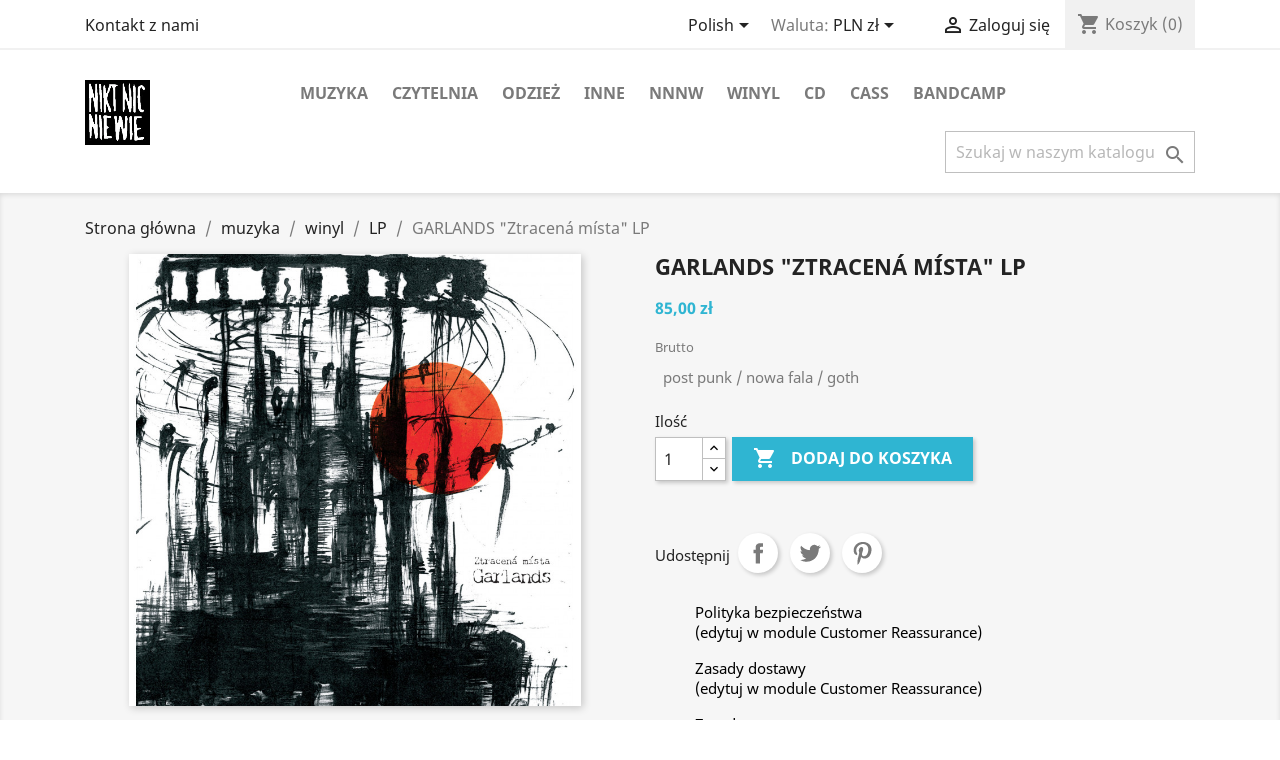

--- FILE ---
content_type: text/html; charset=utf-8
request_url: https://hcpunk.pl/pl/lp/12751-garlands-ztracena-mista-lp.html
body_size: 13582
content:
<!-- begin catalog/product.tpl -->
<!doctype html>
<html lang="pl">

  <head>
    
      
  <meta charset="utf-8">


  <meta http-equiv="x-ua-compatible" content="ie=edge">



  <link rel="canonical" href="https://hcpunk.pl/pl/lp/12751-garlands-ztracena-mista-lp.html">

  <title>GARLANDS &quot;Ztracená místa&quot; LP</title>
  <meta name="description" content="  post punk / nowa fala / goth">
  <meta name="keywords" content="">
      
                  <link rel="alternate" href="https://hcpunk.pl/pl/lp/12751-garlands-ztracena-mista-lp.html" hreflang="pl">
                  <link rel="alternate" href="https://hcpunk.pl/en/winyl-lp/12751-garlands-ztracena-mista-lp.html" hreflang="en-us">
        



  <meta name="viewport" content="width=device-width, initial-scale=1">



  <link rel="icon" type="image/vnd.microsoft.icon" href="https://hcpunk.pl/img/favicon.ico?1704558485">
  <link rel="shortcut icon" type="image/x-icon" href="https://hcpunk.pl/img/favicon.ico?1704558485">



    <link rel="stylesheet" href="https://hcpunk.pl/themes/classic/assets/css/theme.css" type="text/css" media="all">
  <link rel="stylesheet" href="https://hcpunk.pl/modules/blockreassurance/views/dist/front.css" type="text/css" media="all">
  <link rel="stylesheet" href="https://hcpunk.pl/modules/productcomments/views/css/productcomments.css" type="text/css" media="all">
  <link rel="stylesheet" href="https://hcpunk.pl/js/jquery/ui/themes/base/minified/jquery-ui.min.css" type="text/css" media="all">
  <link rel="stylesheet" href="https://hcpunk.pl/js/jquery/ui/themes/base/minified/jquery.ui.theme.min.css" type="text/css" media="all">
  <link rel="stylesheet" href="https://hcpunk.pl/modules/ps_imageslider/css/homeslider.css" type="text/css" media="all">
  <link rel="stylesheet" href="https://hcpunk.pl/themes/classic/assets/css/custom.css" type="text/css" media="all">




  

  <script type="text/javascript">
        var prestashop = {"cart":{"products":[],"totals":{"total":{"type":"total","label":"Razem","amount":0,"value":"0,00\u00a0z\u0142"},"total_including_tax":{"type":"total","label":"Suma (brutto)","amount":0,"value":"0,00\u00a0z\u0142"},"total_excluding_tax":{"type":"total","label":"Suma (netto)","amount":0,"value":"0,00\u00a0z\u0142"}},"subtotals":{"products":{"type":"products","label":"Produkty","amount":0,"value":"0,00\u00a0z\u0142"},"discounts":null,"shipping":{"type":"shipping","label":"Wysy\u0142ka","amount":0,"value":""},"tax":null},"products_count":0,"summary_string":"0 sztuk","vouchers":{"allowed":0,"added":[]},"discounts":[],"minimalPurchase":0,"minimalPurchaseRequired":""},"currency":{"name":"Z\u0142oty polski","iso_code":"PLN","iso_code_num":"985","sign":"z\u0142"},"customer":{"lastname":null,"firstname":null,"email":null,"birthday":null,"newsletter":null,"newsletter_date_add":null,"optin":null,"website":null,"company":null,"siret":null,"ape":null,"is_logged":false,"gender":{"type":null,"name":null},"addresses":[]},"language":{"name":"Polish","iso_code":"pl","locale":"pl-PL","language_code":"pl","is_rtl":"0","date_format_lite":"Y-m-d","date_format_full":"Y-m-d H:i:s","id":1},"page":{"title":"","canonical":null,"meta":{"title":"GARLANDS \"Ztracen\u00e1 m\u00edsta\" LP","description":"\u00a0 post punk \/ nowa fala \/ goth","keywords":"","robots":"index"},"page_name":"product","body_classes":{"lang-pl":true,"lang-rtl":false,"country-PL":true,"currency-PLN":true,"layout-full-width":true,"page-product":true,"tax-display-enabled":true,"product-id-12751":true,"product-GARLANDS \"Ztracen\u00e1 m\u00edsta\" LP":true,"product-id-category-8":true,"product-id-manufacturer-9":true,"product-id-supplier-0":true,"product-available-for-order":true},"admin_notifications":[]},"shop":{"name":"hcpunk","logo":"https:\/\/hcpunk.pl\/img\/hcpunk-logo-1618470450.jpg","stores_icon":"https:\/\/hcpunk.pl\/img\/logo_stores.png","favicon":"https:\/\/hcpunk.pl\/img\/favicon.ico"},"urls":{"base_url":"https:\/\/hcpunk.pl\/","current_url":"https:\/\/hcpunk.pl\/pl\/lp\/12751-garlands-ztracena-mista-lp.html","shop_domain_url":"https:\/\/hcpunk.pl","img_ps_url":"https:\/\/hcpunk.pl\/img\/","img_cat_url":"https:\/\/hcpunk.pl\/img\/c\/","img_lang_url":"https:\/\/hcpunk.pl\/img\/l\/","img_prod_url":"https:\/\/hcpunk.pl\/img\/p\/","img_manu_url":"https:\/\/hcpunk.pl\/img\/m\/","img_sup_url":"https:\/\/hcpunk.pl\/img\/su\/","img_ship_url":"https:\/\/hcpunk.pl\/img\/s\/","img_store_url":"https:\/\/hcpunk.pl\/img\/st\/","img_col_url":"https:\/\/hcpunk.pl\/img\/co\/","img_url":"https:\/\/hcpunk.pl\/themes\/classic\/assets\/img\/","css_url":"https:\/\/hcpunk.pl\/themes\/classic\/assets\/css\/","js_url":"https:\/\/hcpunk.pl\/themes\/classic\/assets\/js\/","pic_url":"https:\/\/hcpunk.pl\/upload\/","pages":{"address":"https:\/\/hcpunk.pl\/pl\/adres","addresses":"https:\/\/hcpunk.pl\/pl\/adresy","authentication":"https:\/\/hcpunk.pl\/pl\/logowanie","cart":"https:\/\/hcpunk.pl\/pl\/koszyk","category":"https:\/\/hcpunk.pl\/pl\/index.php?controller=category","cms":"https:\/\/hcpunk.pl\/pl\/index.php?controller=cms","contact":"https:\/\/hcpunk.pl\/pl\/kontakt","discount":"https:\/\/hcpunk.pl\/pl\/rabaty","guest_tracking":"https:\/\/hcpunk.pl\/pl\/sledzenie-zamowien-gosci","history":"https:\/\/hcpunk.pl\/pl\/historia-zamowien","identity":"https:\/\/hcpunk.pl\/pl\/dane-osobiste","index":"https:\/\/hcpunk.pl\/pl\/","my_account":"https:\/\/hcpunk.pl\/pl\/moje-konto","order_confirmation":"https:\/\/hcpunk.pl\/pl\/potwierdzenie-zamowienia","order_detail":"https:\/\/hcpunk.pl\/pl\/index.php?controller=order-detail","order_follow":"https:\/\/hcpunk.pl\/pl\/sledzenie-zamowienia","order":"https:\/\/hcpunk.pl\/pl\/zam\u00f3wienie","order_return":"https:\/\/hcpunk.pl\/pl\/index.php?controller=order-return","order_slip":"https:\/\/hcpunk.pl\/pl\/potwierdzenie-zwrotu","pagenotfound":"https:\/\/hcpunk.pl\/pl\/nie-znaleziono-strony","password":"https:\/\/hcpunk.pl\/pl\/odzyskiwanie-hasla","pdf_invoice":"https:\/\/hcpunk.pl\/pl\/index.php?controller=pdf-invoice","pdf_order_return":"https:\/\/hcpunk.pl\/pl\/index.php?controller=pdf-order-return","pdf_order_slip":"https:\/\/hcpunk.pl\/pl\/index.php?controller=pdf-order-slip","prices_drop":"https:\/\/hcpunk.pl\/pl\/promocje","product":"https:\/\/hcpunk.pl\/pl\/index.php?controller=product","search":"https:\/\/hcpunk.pl\/pl\/szukaj","sitemap":"https:\/\/hcpunk.pl\/pl\/Mapa strony","stores":"https:\/\/hcpunk.pl\/pl\/nasze-sklepy","supplier":"https:\/\/hcpunk.pl\/pl\/dostawcy","register":"https:\/\/hcpunk.pl\/pl\/logowanie?create_account=1","order_login":"https:\/\/hcpunk.pl\/pl\/zam\u00f3wienie?login=1"},"alternative_langs":{"pl":"https:\/\/hcpunk.pl\/pl\/lp\/12751-garlands-ztracena-mista-lp.html","en-us":"https:\/\/hcpunk.pl\/en\/winyl-lp\/12751-garlands-ztracena-mista-lp.html"},"theme_assets":"\/themes\/classic\/assets\/","actions":{"logout":"https:\/\/hcpunk.pl\/pl\/?mylogout="},"no_picture_image":{"bySize":{"small_default":{"url":"https:\/\/hcpunk.pl\/img\/p\/pl-default-small_default.jpg","width":98,"height":98},"cart_default":{"url":"https:\/\/hcpunk.pl\/img\/p\/pl-default-cart_default.jpg","width":125,"height":125},"home_default":{"url":"https:\/\/hcpunk.pl\/img\/p\/pl-default-home_default.jpg","width":250,"height":250},"medium_default":{"url":"https:\/\/hcpunk.pl\/img\/p\/pl-default-medium_default.jpg","width":452,"height":452},"large_default":{"url":"https:\/\/hcpunk.pl\/img\/p\/pl-default-large_default.jpg","width":800,"height":800}},"small":{"url":"https:\/\/hcpunk.pl\/img\/p\/pl-default-small_default.jpg","width":98,"height":98},"medium":{"url":"https:\/\/hcpunk.pl\/img\/p\/pl-default-home_default.jpg","width":250,"height":250},"large":{"url":"https:\/\/hcpunk.pl\/img\/p\/pl-default-large_default.jpg","width":800,"height":800},"legend":""}},"configuration":{"display_taxes_label":true,"display_prices_tax_incl":true,"is_catalog":false,"show_prices":true,"opt_in":{"partner":true},"quantity_discount":{"type":"discount","label":"Rabat Jednostkowy"},"voucher_enabled":0,"return_enabled":0},"field_required":[],"breadcrumb":{"links":[{"title":"Strona g\u0142\u00f3wna","url":"https:\/\/hcpunk.pl\/pl\/"},{"title":"muzyka","url":"https:\/\/hcpunk.pl\/pl\/25-muzyka"},{"title":"winyl","url":"https:\/\/hcpunk.pl\/pl\/7-winyl"},{"title":"LP","url":"https:\/\/hcpunk.pl\/pl\/8-lp"},{"title":"GARLANDS \"Ztracen\u00e1 m\u00edsta\" LP","url":"https:\/\/hcpunk.pl\/pl\/lp\/12751-garlands-ztracena-mista-lp.html"}],"count":5},"link":{"protocol_link":"https:\/\/","protocol_content":"https:\/\/"},"time":1768636981,"static_token":"cb3604e8b5747a75ae4d98fd852d4642","token":"a8d2cd1cf77e09b61a47741f0254c869","debug":true};
        var psemailsubscription_subscription = "https:\/\/hcpunk.pl\/pl\/module\/ps_emailsubscription\/subscription";
        var psr_icon_color = "#F19D76";
      </script>



  <!-- emarketing start -->





<!-- emarketing end -->



    
  <meta property="og:type" content="product">
  <meta property="og:url" content="https://hcpunk.pl/pl/lp/12751-garlands-ztracena-mista-lp.html">
  <meta property="og:title" content="GARLANDS &quot;Ztracená místa&quot; LP">
  <meta property="og:site_name" content="hcpunk">
  <meta property="og:description" content="  post punk / nowa fala / goth">
  <meta property="og:image" content="https://hcpunk.pl/8982-large_default/garlands-ztracena-mista-lp.jpg">
      <meta property="product:pretax_price:amount" content="69.105691">
    <meta property="product:pretax_price:currency" content="PLN">
    <meta property="product:price:amount" content="85">
    <meta property="product:price:currency" content="PLN">
      <meta property="product:weight:value" content="0.400000">
  <meta property="product:weight:units" content="kg">
  
  </head>

  <body id="product" class="lang-pl country-pl currency-pln layout-full-width page-product tax-display-enabled product-id-12751 product-garlands-ztracena-mista-lp product-id-category-8 product-id-manufacturer-9 product-id-supplier-0 product-available-for-order">

    
      
    

    <main>
      
              

      <header id="header">
        
          
  <div class="header-banner">
    
  </div>



  <nav class="header-nav">
    <div class="container">
      <div class="row">
        <div class="hidden-sm-down">
          <div class="col-md-5 col-xs-12">
            
<!-- begin module:ps_contactinfo/nav.tpl -->
<!-- begin /home/nnnw/html/presta/themes/classic/modules/ps_contactinfo/nav.tpl --><div id="_desktop_contact_link">
  <div id="contact-link">
          <a href="https://hcpunk.pl/pl/kontakt">Kontakt z nami</a>
      </div>
</div>
<!-- end /home/nnnw/html/presta/themes/classic/modules/ps_contactinfo/nav.tpl -->
<!-- end module:ps_contactinfo/nav.tpl -->

          </div>
          <div class="col-md-7 right-nav">
              
<!-- begin module:ps_languageselector/ps_languageselector.tpl -->
<!-- begin /home/nnnw/html/presta/themes/classic/modules/ps_languageselector/ps_languageselector.tpl --><div id="_desktop_language_selector">
  <div class="language-selector-wrapper">
    <span id="language-selector-label" class="hidden-md-up">Język:</span>
    <div class="language-selector dropdown js-dropdown">
      <button data-toggle="dropdown" class="hidden-sm-down btn-unstyle" aria-haspopup="true" aria-expanded="false" aria-label="Lista rozwijana języków">
        <span class="expand-more">Polish</span>
        <i class="material-icons expand-more">&#xE5C5;</i>
      </button>
      <ul class="dropdown-menu hidden-sm-down" aria-labelledby="language-selector-label">
                  <li  class="current" >
            <a href="https://hcpunk.pl/pl/lp/12751-garlands-ztracena-mista-lp.html" class="dropdown-item" data-iso-code="pl">Polish</a>
          </li>
                  <li >
            <a href="https://hcpunk.pl/en/winyl-lp/12751-garlands-ztracena-mista-lp.html" class="dropdown-item" data-iso-code="en">English</a>
          </li>
              </ul>
      <select class="link hidden-md-up" aria-labelledby="language-selector-label">
                  <option value="https://hcpunk.pl/pl/lp/12751-garlands-ztracena-mista-lp.html" selected="selected" data-iso-code="pl">
            Polish
          </option>
                  <option value="https://hcpunk.pl/en/winyl-lp/12751-garlands-ztracena-mista-lp.html" data-iso-code="en">
            English
          </option>
              </select>
    </div>
  </div>
</div>
<!-- end /home/nnnw/html/presta/themes/classic/modules/ps_languageselector/ps_languageselector.tpl -->
<!-- end module:ps_languageselector/ps_languageselector.tpl -->

<!-- begin module:ps_currencyselector/ps_currencyselector.tpl -->
<!-- begin /home/nnnw/html/presta/themes/classic/modules/ps_currencyselector/ps_currencyselector.tpl -->
<div id="_desktop_currency_selector">
  <div class="currency-selector dropdown js-dropdown">
    <span id="currency-selector-label">Waluta:</span>
    <button data-target="#" data-toggle="dropdown" class="hidden-sm-down btn-unstyle" aria-haspopup="true" aria-expanded="false" aria-label="Lista rozwijana walut">
      <span class="expand-more _gray-darker">PLN zł</span>
      <i class="material-icons expand-more">&#xE5C5;</i>
    </button>
    <ul class="dropdown-menu hidden-sm-down" aria-labelledby="currency-selector-label">
              <li >
          <a title="Euro" rel="nofollow" href="https://hcpunk.pl/pl/lp/12751-garlands-ztracena-mista-lp.html?SubmitCurrency=1&amp;id_currency=2" class="dropdown-item">EUR €</a>
        </li>
              <li  class="current" >
          <a title="Złoty polski" rel="nofollow" href="https://hcpunk.pl/pl/lp/12751-garlands-ztracena-mista-lp.html?SubmitCurrency=1&amp;id_currency=1" class="dropdown-item">PLN zł</a>
        </li>
          </ul>
    <select class="link hidden-md-up" aria-labelledby="currency-selector-label">
              <option value="https://hcpunk.pl/pl/lp/12751-garlands-ztracena-mista-lp.html?SubmitCurrency=1&amp;id_currency=2">EUR €</option>
              <option value="https://hcpunk.pl/pl/lp/12751-garlands-ztracena-mista-lp.html?SubmitCurrency=1&amp;id_currency=1" selected="selected">PLN zł</option>
          </select>
  </div>
</div>
<!-- end /home/nnnw/html/presta/themes/classic/modules/ps_currencyselector/ps_currencyselector.tpl -->
<!-- end module:ps_currencyselector/ps_currencyselector.tpl -->

<!-- begin module:ps_customersignin/ps_customersignin.tpl -->
<!-- begin /home/nnnw/html/presta/themes/classic/modules/ps_customersignin/ps_customersignin.tpl --><div id="_desktop_user_info">
  <div class="user-info">
          <a
        href="https://hcpunk.pl/pl/moje-konto"
        title="Zaloguj się do swojego konta klienta"
        rel="nofollow"
      >
        <i class="material-icons">&#xE7FF;</i>
        <span class="hidden-sm-down">Zaloguj się</span>
      </a>
      </div>
</div>
<!-- end /home/nnnw/html/presta/themes/classic/modules/ps_customersignin/ps_customersignin.tpl -->
<!-- end module:ps_customersignin/ps_customersignin.tpl -->

<!-- begin module:ps_shoppingcart/ps_shoppingcart.tpl -->
<!-- begin /home/nnnw/html/presta/themes/classic/modules/ps_shoppingcart/ps_shoppingcart.tpl --><div id="_desktop_cart">
  <div class="blockcart cart-preview inactive" data-refresh-url="//hcpunk.pl/pl/module/ps_shoppingcart/ajax">
    <div class="header">
              <i class="material-icons shopping-cart">shopping_cart</i>
        <span class="hidden-sm-down">Koszyk</span>
        <span class="cart-products-count">(0)</span>
          </div>
  </div>
</div>
<!-- end /home/nnnw/html/presta/themes/classic/modules/ps_shoppingcart/ps_shoppingcart.tpl -->
<!-- end module:ps_shoppingcart/ps_shoppingcart.tpl -->

          </div>
        </div>
        <div class="hidden-md-up text-sm-center mobile">
          <div class="float-xs-left" id="menu-icon">
            <i class="material-icons d-inline">&#xE5D2;</i>
          </div>
          <div class="float-xs-right" id="_mobile_cart"></div>
          <div class="float-xs-right" id="_mobile_user_info"></div>
          <div class="top-logo" id="_mobile_logo"></div>
          <div class="clearfix"></div>
        </div>
      </div>
    </div>
  </nav>



  <div class="header-top">
    <div class="container">
       <div class="row">
        <div class="col-md-2 hidden-sm-down" id="_desktop_logo">
                            <a href="https://hcpunk.pl/">
                  <img class="logo img-responsive" src="https://hcpunk.pl/img/hcpunk-logo-1618470450.jpg" alt="hcpunk">
                </a>
                    </div>
        <div class="col-md-10 col-sm-12 position-static">
          
<!-- begin module:ps_mainmenu/ps_mainmenu.tpl -->
<!-- begin /home/nnnw/html/presta/themes/classic/modules/ps_mainmenu/ps_mainmenu.tpl -->

<div class="menu js-top-menu position-static hidden-sm-down" id="_desktop_top_menu">
    
          <ul class="top-menu" id="top-menu" data-depth="0">
                    <li class="category" id="category-25">
                          <a
                class="dropdown-item"
                href="https://hcpunk.pl/pl/25-muzyka" data-depth="0"
                              >
                                                                      <span class="float-xs-right hidden-md-up">
                    <span data-target="#top_sub_menu_43471" data-toggle="collapse" class="navbar-toggler collapse-icons">
                      <i class="material-icons add">&#xE313;</i>
                      <i class="material-icons remove">&#xE316;</i>
                    </span>
                  </span>
                                muzyka
              </a>
                            <div  class="popover sub-menu js-sub-menu collapse" id="top_sub_menu_43471">
                
          <ul class="top-menu"  data-depth="1">
                    <li class="category" id="category-6">
                          <a
                class="dropdown-item dropdown-submenu"
                href="https://hcpunk.pl/pl/6-cd" data-depth="1"
                              >
                                CD
              </a>
                          </li>
                    <li class="category" id="category-7">
                          <a
                class="dropdown-item dropdown-submenu"
                href="https://hcpunk.pl/pl/7-winyl" data-depth="1"
                              >
                                                                      <span class="float-xs-right hidden-md-up">
                    <span data-target="#top_sub_menu_90924" data-toggle="collapse" class="navbar-toggler collapse-icons">
                      <i class="material-icons add">&#xE313;</i>
                      <i class="material-icons remove">&#xE316;</i>
                    </span>
                  </span>
                                winyl
              </a>
                            <div  class="collapse" id="top_sub_menu_90924">
                
          <ul class="top-menu"  data-depth="2">
                    <li class="category" id="category-8">
                          <a
                class="dropdown-item"
                href="https://hcpunk.pl/pl/8-lp" data-depth="2"
                              >
                                LP
              </a>
                          </li>
                    <li class="category" id="category-10">
                          <a
                class="dropdown-item"
                href="https://hcpunk.pl/pl/10-ep" data-depth="2"
                              >
                                EP
              </a>
                          </li>
              </ul>
    
              </div>
                          </li>
                    <li class="category" id="category-11">
                          <a
                class="dropdown-item dropdown-submenu"
                href="https://hcpunk.pl/pl/11-plyty-dvd" data-depth="1"
                              >
                                                                      <span class="float-xs-right hidden-md-up">
                    <span data-target="#top_sub_menu_31515" data-toggle="collapse" class="navbar-toggler collapse-icons">
                      <i class="material-icons add">&#xE313;</i>
                      <i class="material-icons remove">&#xE316;</i>
                    </span>
                  </span>
                                płyty DVD
              </a>
                            <div  class="collapse" id="top_sub_menu_31515">
                
          <ul class="top-menu"  data-depth="2">
                    <li class="category" id="category-13">
                          <a
                class="dropdown-item"
                href="https://hcpunk.pl/pl/13-kasety-video" data-depth="2"
                              >
                                kasety video
              </a>
                          </li>
              </ul>
    
              </div>
                          </li>
                    <li class="category" id="category-12">
                          <a
                class="dropdown-item dropdown-submenu"
                href="https://hcpunk.pl/pl/12-cass" data-depth="1"
                              >
                                CASS
              </a>
                          </li>
              </ul>
    
              </div>
                          </li>
                    <li class="category" id="category-21">
                          <a
                class="dropdown-item"
                href="https://hcpunk.pl/pl/21-czytelnia" data-depth="0"
                              >
                                                                      <span class="float-xs-right hidden-md-up">
                    <span data-target="#top_sub_menu_22511" data-toggle="collapse" class="navbar-toggler collapse-icons">
                      <i class="material-icons add">&#xE313;</i>
                      <i class="material-icons remove">&#xE316;</i>
                    </span>
                  </span>
                                czytelnia
              </a>
                            <div  class="popover sub-menu js-sub-menu collapse" id="top_sub_menu_22511">
                
          <ul class="top-menu"  data-depth="1">
                    <li class="category" id="category-22">
                          <a
                class="dropdown-item dropdown-submenu"
                href="https://hcpunk.pl/pl/22-komiksy" data-depth="1"
                              >
                                komiksy
              </a>
                          </li>
                    <li class="category" id="category-23">
                          <a
                class="dropdown-item dropdown-submenu"
                href="https://hcpunk.pl/pl/23-ziny" data-depth="1"
                              >
                                                                      <span class="float-xs-right hidden-md-up">
                    <span data-target="#top_sub_menu_73098" data-toggle="collapse" class="navbar-toggler collapse-icons">
                      <i class="material-icons add">&#xE313;</i>
                      <i class="material-icons remove">&#xE316;</i>
                    </span>
                  </span>
                                ziny
              </a>
                            <div  class="collapse" id="top_sub_menu_73098">
                
          <ul class="top-menu"  data-depth="2">
                    <li class="category" id="category-29">
                          <a
                class="dropdown-item"
                href="https://hcpunk.pl/pl/29-ziny-z-cd" data-depth="2"
                              >
                                ziny z CD
              </a>
                          </li>
              </ul>
    
              </div>
                          </li>
                    <li class="category" id="category-26">
                          <a
                class="dropdown-item dropdown-submenu"
                href="https://hcpunk.pl/pl/26-ekologia" data-depth="1"
                              >
                                ekologia
              </a>
                          </li>
                    <li class="category" id="category-27">
                          <a
                class="dropdown-item dropdown-submenu"
                href="https://hcpunk.pl/pl/27-polityka" data-depth="1"
                              >
                                polityka
              </a>
                          </li>
                    <li class="category" id="category-28">
                          <a
                class="dropdown-item dropdown-submenu"
                href="https://hcpunk.pl/pl/28-proza-poezja-sztuka" data-depth="1"
                              >
                                proza poezja sztuka
              </a>
                          </li>
              </ul>
    
              </div>
                          </li>
                    <li class="category" id="category-14">
                          <a
                class="dropdown-item"
                href="https://hcpunk.pl/pl/14-odziez" data-depth="0"
                              >
                                                                      <span class="float-xs-right hidden-md-up">
                    <span data-target="#top_sub_menu_40124" data-toggle="collapse" class="navbar-toggler collapse-icons">
                      <i class="material-icons add">&#xE313;</i>
                      <i class="material-icons remove">&#xE316;</i>
                    </span>
                  </span>
                                odzież
              </a>
                            <div  class="popover sub-menu js-sub-menu collapse" id="top_sub_menu_40124">
                
          <ul class="top-menu"  data-depth="1">
                    <li class="category" id="category-15">
                          <a
                class="dropdown-item dropdown-submenu"
                href="https://hcpunk.pl/pl/15-t-shirty" data-depth="1"
                              >
                                                                      <span class="float-xs-right hidden-md-up">
                    <span data-target="#top_sub_menu_10268" data-toggle="collapse" class="navbar-toggler collapse-icons">
                      <i class="material-icons add">&#xE313;</i>
                      <i class="material-icons remove">&#xE316;</i>
                    </span>
                  </span>
                                t-shirty
              </a>
                            <div  class="collapse" id="top_sub_menu_10268">
                
          <ul class="top-menu"  data-depth="2">
                    <li class="category" id="category-34">
                          <a
                class="dropdown-item"
                href="https://hcpunk.pl/pl/34-lady-shirts" data-depth="2"
                              >
                                damskie t-shirty
              </a>
                          </li>
              </ul>
    
              </div>
                          </li>
                    <li class="category" id="category-16">
                          <a
                class="dropdown-item dropdown-submenu"
                href="https://hcpunk.pl/pl/16-bluzy-longsleeve" data-depth="1"
                              >
                                bluzy (longsleeve)
              </a>
                          </li>
                    <li class="category" id="category-17">
                          <a
                class="dropdown-item dropdown-submenu"
                href="https://hcpunk.pl/pl/17-kaptury" data-depth="1"
                              >
                                                                      <span class="float-xs-right hidden-md-up">
                    <span data-target="#top_sub_menu_89195" data-toggle="collapse" class="navbar-toggler collapse-icons">
                      <i class="material-icons add">&#xE313;</i>
                      <i class="material-icons remove">&#xE316;</i>
                    </span>
                  </span>
                                kaptury
              </a>
                            <div  class="collapse" id="top_sub_menu_89195">
                
          <ul class="top-menu"  data-depth="2">
                    <li class="category" id="category-33">
                          <a
                class="dropdown-item"
                href="https://hcpunk.pl/pl/33-zip" data-depth="2"
                              >
                                kaptury zapinane
              </a>
                          </li>
              </ul>
    
              </div>
                          </li>
                    <li class="category" id="category-18">
                          <a
                class="dropdown-item dropdown-submenu"
                href="https://hcpunk.pl/pl/18-naszywki" data-depth="1"
                              >
                                naszywki
              </a>
                          </li>
                    <li class="category" id="category-19">
                          <a
                class="dropdown-item dropdown-submenu"
                href="https://hcpunk.pl/pl/19-ekrany" data-depth="1"
                              >
                                ekrany
              </a>
                          </li>
                    <li class="category" id="category-20">
                          <a
                class="dropdown-item dropdown-submenu"
                href="https://hcpunk.pl/pl/20-badziki-przypinki" data-depth="1"
                              >
                                badżiki / przypinki
              </a>
                          </li>
                    <li class="category" id="category-35">
                          <a
                class="dropdown-item dropdown-submenu"
                href="https://hcpunk.pl/pl/35-bags" data-depth="1"
                              >
                                torby
              </a>
                          </li>
                    <li class="category" id="category-36">
                          <a
                class="dropdown-item dropdown-submenu"
                href="https://hcpunk.pl/pl/36-czapki" data-depth="1"
                              >
                                czapki
              </a>
                          </li>
                    <li class="category" id="category-38">
                          <a
                class="dropdown-item dropdown-submenu"
                href="https://hcpunk.pl/pl/38-inne" data-depth="1"
                              >
                                inne
              </a>
                          </li>
              </ul>
    
              </div>
                          </li>
                    <li class="category" id="category-30">
                          <a
                class="dropdown-item"
                href="https://hcpunk.pl/pl/30-inne" data-depth="0"
                              >
                                                                      <span class="float-xs-right hidden-md-up">
                    <span data-target="#top_sub_menu_80886" data-toggle="collapse" class="navbar-toggler collapse-icons">
                      <i class="material-icons add">&#xE313;</i>
                      <i class="material-icons remove">&#xE316;</i>
                    </span>
                  </span>
                                inne
              </a>
                            <div  class="popover sub-menu js-sub-menu collapse" id="top_sub_menu_80886">
                
          <ul class="top-menu"  data-depth="1">
                    <li class="category" id="category-31">
                          <a
                class="dropdown-item dropdown-submenu"
                href="https://hcpunk.pl/pl/31-pocztowki" data-depth="1"
                              >
                                pocztówki
              </a>
                          </li>
                    <li class="category" id="category-32">
                          <a
                class="dropdown-item dropdown-submenu"
                href="https://hcpunk.pl/pl/32-naklejki" data-depth="1"
                              >
                                naklejki
              </a>
                          </li>
                    <li class="category" id="category-37">
                          <a
                class="dropdown-item dropdown-submenu"
                href="https://hcpunk.pl/pl/37-akcesoria" data-depth="1"
                              >
                                akcesoria
              </a>
                          </li>
                    <li class="category" id="category-39">
                          <a
                class="dropdown-item dropdown-submenu"
                href="https://hcpunk.pl/pl/39-puzzle" data-depth="1"
                              >
                                Puzzle
              </a>
                          </li>
              </ul>
    
              </div>
                          </li>
                    <li class="manufacturer" id="manufacturer-1">
                          <a
                class="dropdown-item"
                href="https://hcpunk.pl/pl/brand/1-nnnw" data-depth="0"
                              >
                                NNNW
              </a>
                          </li>
                    <li class="category" id="category-7">
                          <a
                class="dropdown-item"
                href="https://hcpunk.pl/pl/7-winyl" data-depth="0"
                              >
                                                                      <span class="float-xs-right hidden-md-up">
                    <span data-target="#top_sub_menu_25204" data-toggle="collapse" class="navbar-toggler collapse-icons">
                      <i class="material-icons add">&#xE313;</i>
                      <i class="material-icons remove">&#xE316;</i>
                    </span>
                  </span>
                                winyl
              </a>
                            <div  class="popover sub-menu js-sub-menu collapse" id="top_sub_menu_25204">
                
          <ul class="top-menu"  data-depth="1">
                    <li class="category" id="category-8">
                          <a
                class="dropdown-item dropdown-submenu"
                href="https://hcpunk.pl/pl/8-lp" data-depth="1"
                              >
                                LP
              </a>
                          </li>
                    <li class="category" id="category-10">
                          <a
                class="dropdown-item dropdown-submenu"
                href="https://hcpunk.pl/pl/10-ep" data-depth="1"
                              >
                                EP
              </a>
                          </li>
              </ul>
    
              </div>
                          </li>
                    <li class="category" id="category-6">
                          <a
                class="dropdown-item"
                href="https://hcpunk.pl/pl/6-cd" data-depth="0"
                              >
                                CD
              </a>
                          </li>
                    <li class="category" id="category-12">
                          <a
                class="dropdown-item"
                href="https://hcpunk.pl/pl/12-cass" data-depth="0"
                              >
                                CASS
              </a>
                          </li>
                    <li class="link" id="lnk-bandcamp">
                          <a
                class="dropdown-item"
                href="https://nnnw.bandcamp.com/" data-depth="0"
                 target="_blank"               >
                                bandcamp
              </a>
                          </li>
              </ul>
    
    <div class="clearfix"></div>
</div>
<!-- end /home/nnnw/html/presta/themes/classic/modules/ps_mainmenu/ps_mainmenu.tpl -->
<!-- end module:ps_mainmenu/ps_mainmenu.tpl -->

<!-- begin module:ps_searchbar/ps_searchbar.tpl -->
<!-- begin /home/nnnw/html/presta/themes/classic/modules/ps_searchbar/ps_searchbar.tpl --><!-- Block search module TOP -->
<div id="search_widget" class="search-widget" data-search-controller-url="//hcpunk.pl/pl/szukaj">
	<form method="get" action="//hcpunk.pl/pl/szukaj">
		<input type="hidden" name="controller" value="search">
		<input type="text" name="s" value="" placeholder="Szukaj w naszym katalogu" aria-label="Szukaj">
		<button type="submit">
			<i class="material-icons search">&#xE8B6;</i>
      <span class="hidden-xl-down">Szukaj</span>
		</button>
	</form>
</div>
<!-- /Block search module TOP -->
<!-- end /home/nnnw/html/presta/themes/classic/modules/ps_searchbar/ps_searchbar.tpl -->
<!-- end module:ps_searchbar/ps_searchbar.tpl -->

          <div class="clearfix"></div>
        </div>
      </div>
      <div id="mobile_top_menu_wrapper" class="row hidden-md-up" style="display:none;">
        <div class="js-top-menu mobile" id="_mobile_top_menu"></div>
        <div class="js-top-menu-bottom">
          <div id="_mobile_currency_selector"></div>
          <div id="_mobile_language_selector"></div>
          <div id="_mobile_contact_link"></div>
        </div>
      </div>
    </div>
  </div>
  

        
      </header>

      
        
<aside id="notifications">
  <div class="container">
    
    
    
      </div>
</aside>
      

      <section id="wrapper">
        
        <div class="container">
          
            <nav data-depth="5" class="breadcrumb hidden-sm-down">
  <ol itemscope itemtype="http://schema.org/BreadcrumbList">
    
              
          <li itemprop="itemListElement" itemscope itemtype="https://schema.org/ListItem">
                          <a itemprop="item" href="https://hcpunk.pl/pl/"><span itemprop="name">Strona główna</span></a>
                        <meta itemprop="position" content="1">
          </li>
        
              
          <li itemprop="itemListElement" itemscope itemtype="https://schema.org/ListItem">
                          <a itemprop="item" href="https://hcpunk.pl/pl/25-muzyka"><span itemprop="name">muzyka</span></a>
                        <meta itemprop="position" content="2">
          </li>
        
              
          <li itemprop="itemListElement" itemscope itemtype="https://schema.org/ListItem">
                          <a itemprop="item" href="https://hcpunk.pl/pl/7-winyl"><span itemprop="name">winyl</span></a>
                        <meta itemprop="position" content="3">
          </li>
        
              
          <li itemprop="itemListElement" itemscope itemtype="https://schema.org/ListItem">
                          <a itemprop="item" href="https://hcpunk.pl/pl/8-lp"><span itemprop="name">LP</span></a>
                        <meta itemprop="position" content="4">
          </li>
        
              
          <li itemprop="itemListElement" itemscope itemtype="https://schema.org/ListItem">
                          <span itemprop="name">GARLANDS &quot;Ztracená místa&quot; LP</span>
                        <meta itemprop="position" content="5">
          </li>
        
          
  </ol>
</nav>
          

          

          
  <div id="content-wrapper">
    
    

  <section id="main" itemscope itemtype="https://schema.org/Product">
    <meta itemprop="url" content="https://hcpunk.pl/pl/lp/12751-garlands-ztracena-mista-lp.html">

    <div class="row product-container">
      <div class="col-md-6">
        
          <section class="page-content" id="content">
            
              
    <ul class="product-flags">
            </ul>


              
                <div class="images-container">
  
    <div class="product-cover">
              <img class="js-qv-product-cover" src="https://hcpunk.pl/8982-large_default/garlands-ztracena-mista-lp.jpg" alt="" title="" style="width:100%;" itemprop="image">
        <div class="layer hidden-sm-down" data-toggle="modal" data-target="#product-modal">
          <i class="material-icons zoom-in">search</i>
        </div>
          </div>
  

  
    <div class="js-qv-mask mask">
      <ul class="product-images js-qv-product-images">
                  <li class="thumb-container">
            <img
              class="thumb js-thumb  selected "
              data-image-medium-src="https://hcpunk.pl/8982-medium_default/garlands-ztracena-mista-lp.jpg"
              data-image-large-src="https://hcpunk.pl/8982-large_default/garlands-ztracena-mista-lp.jpg"
              src="https://hcpunk.pl/8982-home_default/garlands-ztracena-mista-lp.jpg"
              alt=""
              title=""
              width="100"
              itemprop="image"
            >
          </li>
              </ul>
    </div>
  

</div>
              
              <div class="scroll-box-arrows">
                <i class="material-icons left">&#xE314;</i>
                <i class="material-icons right">&#xE315;</i>
              </div>

            
          </section>
        
        </div>
        <div class="col-md-6">
          
            
              <h1 class="h1" itemprop="name">GARLANDS &quot;Ztracená místa&quot; LP</h1>
            
          
          
              <div class="product-prices">
    
          

    
      <div
        class="product-price h5 "
        itemprop="offers"
        itemscope
        itemtype="https://schema.org/Offer"
      >
        <link itemprop="availability" href="https://schema.org/InStock"/>
        <meta itemprop="priceCurrency" content="PLN">

        <div class="current-price">
          <span itemprop="price" content="85">85,00 zł</span>

                  </div>

        
                  
      </div>
    

    
          

    
          

    
          

    

    <div class="tax-shipping-delivery-label">
              Brutto
            
      
                        </div>
  </div>
          

          <div class="product-information">
            
              <div id="product-description-short-12751" class="product-description" itemprop="description"><p>  post punk / nowa fala / goth</p></div>
            

            
            <div class="product-actions">
              
                <form action="https://hcpunk.pl/pl/koszyk" method="post" id="add-to-cart-or-refresh">
                  <input type="hidden" name="token" value="cb3604e8b5747a75ae4d98fd852d4642">
                  <input type="hidden" name="id_product" value="12751" id="product_page_product_id">
                  <input type="hidden" name="id_customization" value="0" id="product_customization_id">

                  
                    <div class="product-variants">
  </div>
                  

                  
                                      

                  
                    <section class="product-discounts">
  </section>
                  

                  
                    <div class="product-add-to-cart">
      <span class="control-label">Ilość</span>

    
      <div class="product-quantity clearfix">
        <div class="qty">
          <input
            type="number"
            name="qty"
            id="quantity_wanted"
            value="1"
            class="input-group"
            min="1"
            aria-label="Ilość"
          >
        </div>

        <div class="add">
          <button
            class="btn btn-primary add-to-cart"
            data-button-action="add-to-cart"
            type="submit"
                      >
            <i class="material-icons shopping-cart">&#xE547;</i>
            Dodaj do koszyka
          </button>
        </div>

        
      </div>
    

    
      <span id="product-availability">
              </span>
    

    
      <p class="product-minimal-quantity">
              </p>
    
  </div>
                  

                  
                    <div class="product-additional-info">
  
<!-- begin module:ps_sharebuttons/views/templates/hook/ps_sharebuttons.tpl -->
<!-- begin /home/nnnw/html/presta/themes/classic/modules/ps_sharebuttons/views/templates/hook/ps_sharebuttons.tpl -->

      <div class="social-sharing">
      <span>Udostępnij</span>
      <ul>
                  <li class="facebook icon-gray"><a href="https://www.facebook.com/sharer.php?u=https%3A%2F%2Fhcpunk.pl%2Fpl%2Flp%2F12751-garlands-ztracena-mista-lp.html" class="text-hide" title="Udostępnij" target="_blank">Udostępnij</a></li>
                  <li class="twitter icon-gray"><a href="https://twitter.com/intent/tweet?text=GARLANDS+%22Ztracen%C3%A1+m%C3%ADsta%22+LP https%3A%2F%2Fhcpunk.pl%2Fpl%2Flp%2F12751-garlands-ztracena-mista-lp.html" class="text-hide" title="Tweetuj" target="_blank">Tweetuj</a></li>
                  <li class="pinterest icon-gray"><a href="https://www.pinterest.com/pin/create/button/?media=https%3A%2F%2Fhcpunk.pl%2F8982%2Fgarlands-ztracena-mista-lp.jpg&amp;url=https%3A%2F%2Fhcpunk.pl%2Fpl%2Flp%2F12751-garlands-ztracena-mista-lp.html" class="text-hide" title="Pinterest" target="_blank">Pinterest</a></li>
              </ul>
    </div>
  
<!-- end /home/nnnw/html/presta/themes/classic/modules/ps_sharebuttons/views/templates/hook/ps_sharebuttons.tpl -->
<!-- end module:ps_sharebuttons/views/templates/hook/ps_sharebuttons.tpl -->

</div>
                  

                                    
                </form>
              

            </div>

            
              
<!-- begin modules/blockreassurance/views/templates/hook/displayBlockProduct.tpl -->
<div class="blockreassurance_product">
            <div>
            <span class="item-product">
                                                        <img class="svg invisible" src="/modules/blockreassurance/views/img/reassurance/pack2/security.svg">
                                    &nbsp;
            </span>
                          <span class="block-title" style="color:#000000;">Polityka bezpieczeństwa</span>
              <p style="color:#000000;">(edytuj w module Customer Reassurance)</p>
                    </div>
            <div>
            <span class="item-product">
                                                        <img class="svg invisible" src="/modules/blockreassurance/views/img/reassurance/pack2/carrier.svg">
                                    &nbsp;
            </span>
                          <span class="block-title" style="color:#000000;">Zasady dostawy</span>
              <p style="color:#000000;">(edytuj w module Customer Reassurance)</p>
                    </div>
            <div>
            <span class="item-product">
                                                        <img class="svg invisible" src="/modules/blockreassurance/views/img/reassurance/pack2/parcel.svg">
                                    &nbsp;
            </span>
                          <span class="block-title" style="color:#000000;">Zasady zwrotu</span>
              <p style="color:#000000;">(edytuj w module Customer Reassurance)</p>
                    </div>
        <div class="clearfix"></div>
</div>

<!-- end modules/blockreassurance/views/templates/hook/displayBlockProduct.tpl -->

            

            
              <div class="tabs">
                <ul class="nav nav-tabs" role="tablist">
                                      <li class="nav-item">
                       <a
                         class="nav-link active"
                         data-toggle="tab"
                         href="#description"
                         role="tab"
                         aria-controls="description"
                          aria-selected="true">Opis</a>
                    </li>
                                    <li class="nav-item">
                    <a
                      class="nav-link"
                      data-toggle="tab"
                      href="#product-details"
                      role="tab"
                      aria-controls="product-details"
                      >Szczegóły produktu</a>
                  </li>
                                                    </ul>

                <div class="tab-content" id="tab-content">
                 <div class="tab-pane fade in active" id="description" role="tabpanel">
                   
                     <div class="product-description"><p>Czeski zimnofalowy zespół porównywany do Siouxie And The Banshees, Killing Joke.</p></div>
                   
                 </div>

                 
                   <div class="tab-pane fade"
     id="product-details"
     data-product="{&quot;id_shop_default&quot;:&quot;1&quot;,&quot;id_manufacturer&quot;:&quot;9&quot;,&quot;id_supplier&quot;:&quot;0&quot;,&quot;reference&quot;:&quot;&quot;,&quot;is_virtual&quot;:&quot;0&quot;,&quot;delivery_in_stock&quot;:&quot;&quot;,&quot;delivery_out_stock&quot;:&quot;&quot;,&quot;id_category_default&quot;:&quot;8&quot;,&quot;on_sale&quot;:&quot;0&quot;,&quot;online_only&quot;:&quot;0&quot;,&quot;ecotax&quot;:0,&quot;minimal_quantity&quot;:&quot;1&quot;,&quot;low_stock_threshold&quot;:null,&quot;low_stock_alert&quot;:&quot;0&quot;,&quot;price&quot;:&quot;85,00\u00a0z\u0142&quot;,&quot;unity&quot;:&quot;&quot;,&quot;unit_price_ratio&quot;:&quot;0.000000&quot;,&quot;additional_shipping_cost&quot;:&quot;0.000000&quot;,&quot;customizable&quot;:&quot;0&quot;,&quot;text_fields&quot;:&quot;0&quot;,&quot;uploadable_files&quot;:&quot;0&quot;,&quot;redirect_type&quot;:&quot;301-category&quot;,&quot;id_type_redirected&quot;:&quot;0&quot;,&quot;available_for_order&quot;:&quot;1&quot;,&quot;available_date&quot;:&quot;0000-00-00&quot;,&quot;show_condition&quot;:&quot;0&quot;,&quot;condition&quot;:&quot;new&quot;,&quot;show_price&quot;:&quot;1&quot;,&quot;indexed&quot;:&quot;1&quot;,&quot;visibility&quot;:&quot;both&quot;,&quot;cache_default_attribute&quot;:&quot;0&quot;,&quot;advanced_stock_management&quot;:&quot;0&quot;,&quot;date_add&quot;:&quot;2024-04-21 23:18:23&quot;,&quot;date_upd&quot;:&quot;2025-11-15 22:05:29&quot;,&quot;pack_stock_type&quot;:&quot;3&quot;,&quot;meta_description&quot;:&quot;&quot;,&quot;meta_keywords&quot;:&quot;&quot;,&quot;meta_title&quot;:&quot;&quot;,&quot;link_rewrite&quot;:&quot;garlands-ztracena-mista-lp&quot;,&quot;name&quot;:&quot;GARLANDS \&quot;Ztracen\u00e1 m\u00edsta\&quot; LP&quot;,&quot;description&quot;:&quot;&lt;p&gt;Czeski zimnofalowy zesp\u00f3\u0142 por\u00f3wnywany do Siouxie And The Banshees, Killing Joke.&lt;\/p&gt;&quot;,&quot;description_short&quot;:&quot;&lt;p&gt;\u00a0 post punk \/ nowa fala \/ goth&lt;\/p&gt;&quot;,&quot;available_now&quot;:&quot;&quot;,&quot;available_later&quot;:&quot;&quot;,&quot;id&quot;:12751,&quot;id_product&quot;:12751,&quot;out_of_stock&quot;:2,&quot;new&quot;:0,&quot;id_product_attribute&quot;:&quot;0&quot;,&quot;quantity_wanted&quot;:1,&quot;extraContent&quot;:[],&quot;allow_oosp&quot;:0,&quot;category&quot;:&quot;lp&quot;,&quot;category_name&quot;:&quot;LP&quot;,&quot;link&quot;:&quot;https:\/\/hcpunk.pl\/pl\/lp\/12751-garlands-ztracena-mista-lp.html&quot;,&quot;attribute_price&quot;:0,&quot;price_tax_exc&quot;:69.105691,&quot;price_without_reduction&quot;:85,&quot;reduction&quot;:0,&quot;specific_prices&quot;:[],&quot;quantity&quot;:1,&quot;quantity_all_versions&quot;:1,&quot;id_image&quot;:&quot;pl-default&quot;,&quot;features&quot;:[{&quot;name&quot;:&quot;kraj&quot;,&quot;value&quot;:&quot;cz&quot;,&quot;id_feature&quot;:&quot;7&quot;,&quot;position&quot;:&quot;4&quot;}],&quot;attachments&quot;:[],&quot;virtual&quot;:0,&quot;pack&quot;:0,&quot;packItems&quot;:[],&quot;nopackprice&quot;:0,&quot;customization_required&quot;:false,&quot;rate&quot;:23,&quot;tax_name&quot;:&quot;PTU PL 23%&quot;,&quot;ecotax_rate&quot;:0,&quot;unit_price&quot;:&quot;&quot;,&quot;customizations&quot;:{&quot;fields&quot;:[]},&quot;id_customization&quot;:0,&quot;is_customizable&quot;:false,&quot;show_quantities&quot;:false,&quot;quantity_label&quot;:&quot;Przedmiot&quot;,&quot;quantity_discounts&quot;:[],&quot;customer_group_discount&quot;:0,&quot;images&quot;:[{&quot;bySize&quot;:{&quot;small_default&quot;:{&quot;url&quot;:&quot;https:\/\/hcpunk.pl\/8982-small_default\/garlands-ztracena-mista-lp.jpg&quot;,&quot;width&quot;:98,&quot;height&quot;:98},&quot;cart_default&quot;:{&quot;url&quot;:&quot;https:\/\/hcpunk.pl\/8982-cart_default\/garlands-ztracena-mista-lp.jpg&quot;,&quot;width&quot;:125,&quot;height&quot;:125},&quot;home_default&quot;:{&quot;url&quot;:&quot;https:\/\/hcpunk.pl\/8982-home_default\/garlands-ztracena-mista-lp.jpg&quot;,&quot;width&quot;:250,&quot;height&quot;:250},&quot;medium_default&quot;:{&quot;url&quot;:&quot;https:\/\/hcpunk.pl\/8982-medium_default\/garlands-ztracena-mista-lp.jpg&quot;,&quot;width&quot;:452,&quot;height&quot;:452},&quot;large_default&quot;:{&quot;url&quot;:&quot;https:\/\/hcpunk.pl\/8982-large_default\/garlands-ztracena-mista-lp.jpg&quot;,&quot;width&quot;:800,&quot;height&quot;:800}},&quot;small&quot;:{&quot;url&quot;:&quot;https:\/\/hcpunk.pl\/8982-small_default\/garlands-ztracena-mista-lp.jpg&quot;,&quot;width&quot;:98,&quot;height&quot;:98},&quot;medium&quot;:{&quot;url&quot;:&quot;https:\/\/hcpunk.pl\/8982-home_default\/garlands-ztracena-mista-lp.jpg&quot;,&quot;width&quot;:250,&quot;height&quot;:250},&quot;large&quot;:{&quot;url&quot;:&quot;https:\/\/hcpunk.pl\/8982-large_default\/garlands-ztracena-mista-lp.jpg&quot;,&quot;width&quot;:800,&quot;height&quot;:800},&quot;legend&quot;:&quot;&quot;,&quot;id_image&quot;:&quot;8982&quot;,&quot;cover&quot;:&quot;1&quot;,&quot;position&quot;:&quot;1&quot;,&quot;associatedVariants&quot;:[]}],&quot;cover&quot;:{&quot;bySize&quot;:{&quot;small_default&quot;:{&quot;url&quot;:&quot;https:\/\/hcpunk.pl\/8982-small_default\/garlands-ztracena-mista-lp.jpg&quot;,&quot;width&quot;:98,&quot;height&quot;:98},&quot;cart_default&quot;:{&quot;url&quot;:&quot;https:\/\/hcpunk.pl\/8982-cart_default\/garlands-ztracena-mista-lp.jpg&quot;,&quot;width&quot;:125,&quot;height&quot;:125},&quot;home_default&quot;:{&quot;url&quot;:&quot;https:\/\/hcpunk.pl\/8982-home_default\/garlands-ztracena-mista-lp.jpg&quot;,&quot;width&quot;:250,&quot;height&quot;:250},&quot;medium_default&quot;:{&quot;url&quot;:&quot;https:\/\/hcpunk.pl\/8982-medium_default\/garlands-ztracena-mista-lp.jpg&quot;,&quot;width&quot;:452,&quot;height&quot;:452},&quot;large_default&quot;:{&quot;url&quot;:&quot;https:\/\/hcpunk.pl\/8982-large_default\/garlands-ztracena-mista-lp.jpg&quot;,&quot;width&quot;:800,&quot;height&quot;:800}},&quot;small&quot;:{&quot;url&quot;:&quot;https:\/\/hcpunk.pl\/8982-small_default\/garlands-ztracena-mista-lp.jpg&quot;,&quot;width&quot;:98,&quot;height&quot;:98},&quot;medium&quot;:{&quot;url&quot;:&quot;https:\/\/hcpunk.pl\/8982-home_default\/garlands-ztracena-mista-lp.jpg&quot;,&quot;width&quot;:250,&quot;height&quot;:250},&quot;large&quot;:{&quot;url&quot;:&quot;https:\/\/hcpunk.pl\/8982-large_default\/garlands-ztracena-mista-lp.jpg&quot;,&quot;width&quot;:800,&quot;height&quot;:800},&quot;legend&quot;:&quot;&quot;,&quot;id_image&quot;:&quot;8982&quot;,&quot;cover&quot;:&quot;1&quot;,&quot;position&quot;:&quot;1&quot;,&quot;associatedVariants&quot;:[]},&quot;has_discount&quot;:false,&quot;discount_type&quot;:null,&quot;discount_percentage&quot;:null,&quot;discount_percentage_absolute&quot;:null,&quot;discount_amount&quot;:null,&quot;discount_amount_to_display&quot;:null,&quot;price_amount&quot;:85,&quot;unit_price_full&quot;:&quot;&quot;,&quot;show_availability&quot;:true,&quot;availability_date&quot;:null,&quot;availability_message&quot;:&quot;&quot;,&quot;availability&quot;:&quot;available&quot;}"
     role="tabpanel"
  >
  
          <div class="product-manufacturer">
                  <a href="https://hcpunk.pl/pl/brand/9-malarie">
            <img src="https://hcpunk.pl/img/m/9.jpg" class="img img-thumbnail manufacturer-logo" alt="Malarie">
          </a>
              </div>
          

  
      

  
      

  
    <div class="product-out-of-stock">
      
    </div>
  

  
          <section class="product-features">
        <p class="h6">Opis</p>
        <dl class="data-sheet">
                      <dt class="name">kraj</dt>
            <dd class="value">cz</dd>
                  </dl>
      </section>
      

    
      

  
      
</div>
                 

                 
                                    

                               </div>
            </div>
          
        </div>
      </div>
    </div>

    
          

    
      
<!-- begin module:productcomments/views/templates/hook/product-comments-list.tpl -->
<!-- begin /home/nnnw/html/presta/modules/productcomments/views/templates/hook/product-comments-list.tpl --><script type="text/javascript">
  var productCommentUpdatePostErrorMessage = 'Niestety Twoja ocena opinii nie może zostać wysłana.';
  var productCommentAbuseReportErrorMessage = 'Niestety Twoje zgłoszenie naruszenia nie może być wysłane.';
</script>

<div class="row">
  <div class="col-md-12 col-sm-12" id="product-comments-list-header">
    <div class="comments-nb">
      <i class="material-icons shopping-cart">chat</i>
      Komentarze (0)
    </div>
    <!-- begin /home/nnnw/html/presta/modules/productcomments/views/templates/hook/average-grade-stars.tpl -->
<!-- end /home/nnnw/html/presta/modules/productcomments/views/templates/hook/average-grade-stars.tpl -->  </div>
</div>

<!-- begin /home/nnnw/html/presta/modules/productcomments/views/templates/hook/empty-product-comment.tpl -->
<div id="empty-product-comment" class="product-comment-list-item">
      Na razie nie dodano żadnej recenzji.
  </div>
<!-- end /home/nnnw/html/presta/modules/productcomments/views/templates/hook/empty-product-comment.tpl --><div class="row">
  <div class="col-md-12 col-sm-12"
       id="product-comments-list"
       data-list-comments-url="https://hcpunk.pl/pl/module/productcomments/ListComments?id_product=12751"
       data-update-comment-usefulness-url="https://hcpunk.pl/pl/module/productcomments/UpdateCommentUsefulness"
       data-report-comment-url="https://hcpunk.pl/pl/module/productcomments/ReportComment"
       data-comment-item-prototype="&lt;!-- begin /home/nnnw/html/presta/modules/productcomments/views/templates/hook/product-comment-item-prototype.tpl --&gt;
&lt;div class=&quot;product-comment-list-item row&quot; data-product-comment-id=&quot;@COMMENT_ID@&quot; data-product-id=&quot;@PRODUCT_ID@&quot;&gt;
  &lt;div class=&quot;col-md-3 col-sm-3 comment-infos&quot;&gt;
    &lt;div class=&quot;grade-stars&quot;&gt;&lt;/div&gt;
    &lt;div class=&quot;comment-date&quot;&gt;
      @COMMENT_DATE@
    &lt;/div&gt;
    &lt;div class=&quot;comment-author&quot;&gt;
      Autor @CUSTOMER_NAME@
    &lt;/div&gt;
  &lt;/div&gt;

  &lt;div class=&quot;col-md-9 col-sm-9 comment-content&quot;&gt;
    &lt;h4&gt;@COMMENT_TITLE@&lt;/h4&gt;
    &lt;p&gt;@COMMENT_COMMENT@&lt;/p&gt;
    &lt;div class=&quot;comment-buttons btn-group&quot;&gt;
              &lt;a class=&quot;useful-review&quot;&gt;
          &lt;i class=&quot;material-icons thumb_up&quot;&gt;thumb_up&lt;/i&gt;
          &lt;span class=&quot;useful-review-value&quot;&gt;@COMMENT_USEFUL_ADVICES@&lt;/span&gt;
        &lt;/a&gt;
        &lt;a class=&quot;not-useful-review&quot;&gt;
          &lt;i class=&quot;material-icons thumb_down&quot;&gt;thumb_down&lt;/i&gt;
          &lt;span class=&quot;not-useful-review-value&quot;&gt;@COMMENT_NOT_USEFUL_ADVICES@&lt;/span&gt;
        &lt;/a&gt;
            &lt;a class=&quot;report-abuse&quot; title=&quot;Zgłoś naruszenie&quot;&gt;
        &lt;i class=&quot;material-icons outlined_flag&quot;&gt;flag&lt;/i&gt;
      &lt;/a&gt;
    &lt;/div&gt;
  &lt;/div&gt;
&lt;/div&gt;
&lt;!-- end /home/nnnw/html/presta/modules/productcomments/views/templates/hook/product-comment-item-prototype.tpl --&gt;">
  </div>
</div>
<div class="row">
  <div class="col-md-12 col-sm-12" id="product-comments-list-footer">
    <div id="product-comments-list-pagination"></div>
      </div>
</div>

<!-- begin /home/nnnw/html/presta/modules/productcomments/views/templates/hook/alert-modal.tpl -->

<script type="text/javascript">
  document.addEventListener("DOMContentLoaded", function() {
    const alertModal = $('#update-comment-usefulness-post-error');
    alertModal.on('hidden.bs.modal', function () {
      alertModal.modal('hide');
    });
  });
</script>

<div id="update-comment-usefulness-post-error" class="modal fade product-comment-modal" role="dialog" aria-hidden="true">
  <div class="modal-dialog" role="document">
    <div class="modal-content">
      <div class="modal-header">
        <h2>
          <i class="material-icons error">error</i>
          Chwilowo nie możesz polubić tej opinii
        </h2>
      </div>
      <div class="modal-body">
        <div class="row">
          <div class="col-md-12  col-sm-12" id="update-comment-usefulness-post-error-message">
            
          </div>
        </div>
        <div class="row">
          <div class="col-md-12  col-sm-12 post-comment-buttons">
            <button type="button" class="btn btn-comment btn-comment-huge" data-dismiss="modal" aria-label="Tak">
              Tak
            </button>
          </div>
        </div>
      </div>
    </div>
  </div>
</div>
<!-- end /home/nnnw/html/presta/modules/productcomments/views/templates/hook/alert-modal.tpl -->
<!-- begin /home/nnnw/html/presta/modules/productcomments/views/templates/hook/confirm-modal.tpl -->

<script type="text/javascript">
  document.addEventListener("DOMContentLoaded", function() {
    const confirmModal = $('#report-comment-confirmation');
    confirmModal.on('hidden.bs.modal', function () {
      confirmModal.modal('hide');
      confirmModal.trigger('modal:confirm', false);
    });

    $('.confirm-button', confirmModal).click(function() {
      confirmModal.trigger('modal:confirm', true);
    });
    $('.refuse-button', confirmModal).click(function() {
      confirmModal.trigger('modal:confirm', false);
    });
  });
</script>

<div id="report-comment-confirmation" class="modal fade product-comment-modal" role="dialog" aria-hidden="true">
  <div class="modal-dialog" role="document">
    <div class="modal-content">
      <div class="modal-header">
        <h2>
          <i class="material-icons feedback">feedback</i>
          Zgłoś komentarz
        </h2>
      </div>
      <div class="modal-body">
        <div class="row">
          <div class="col-md-12  col-sm-12" id="report-comment-confirmation-message">
            Czy jesteś pewien, że chcesz zgłosić ten komentarz?
          </div>
        </div>
        <div class="row">
          <div class="col-md-12  col-sm-12 post-comment-buttons">
            <button type="button" class="btn btn-comment-inverse btn-comment-huge refuse-button" data-dismiss="modal" aria-label="Nie">
              Nie
            </button>
            <button type="button" class="btn btn-comment btn-comment-huge confirm-button" data-dismiss="modal" aria-label="Tak">
              Tak
            </button>
          </div>
        </div>
      </div>
    </div>
  </div>
</div>
<!-- end /home/nnnw/html/presta/modules/productcomments/views/templates/hook/confirm-modal.tpl -->
<!-- begin /home/nnnw/html/presta/modules/productcomments/views/templates/hook/alert-modal.tpl -->

<script type="text/javascript">
  document.addEventListener("DOMContentLoaded", function() {
    const alertModal = $('#report-comment-posted');
    alertModal.on('hidden.bs.modal', function () {
      alertModal.modal('hide');
    });
  });
</script>

<div id="report-comment-posted" class="modal fade product-comment-modal" role="dialog" aria-hidden="true">
  <div class="modal-dialog" role="document">
    <div class="modal-content">
      <div class="modal-header">
        <h2>
          <i class="material-icons check_circle">check_circle</i>
          Zgłoszenie wysłane
        </h2>
      </div>
      <div class="modal-body">
        <div class="row">
          <div class="col-md-12  col-sm-12" id="report-comment-posted-message">
            Twój komentarz został wysłany i będzie widoczny po zatwierdzeniu przez moderatora.
          </div>
        </div>
        <div class="row">
          <div class="col-md-12  col-sm-12 post-comment-buttons">
            <button type="button" class="btn btn-comment btn-comment-huge" data-dismiss="modal" aria-label="Tak">
              Tak
            </button>
          </div>
        </div>
      </div>
    </div>
  </div>
</div>
<!-- end /home/nnnw/html/presta/modules/productcomments/views/templates/hook/alert-modal.tpl -->
<!-- begin /home/nnnw/html/presta/modules/productcomments/views/templates/hook/alert-modal.tpl -->

<script type="text/javascript">
  document.addEventListener("DOMContentLoaded", function() {
    const alertModal = $('#report-comment-post-error');
    alertModal.on('hidden.bs.modal', function () {
      alertModal.modal('hide');
    });
  });
</script>

<div id="report-comment-post-error" class="modal fade product-comment-modal" role="dialog" aria-hidden="true">
  <div class="modal-dialog" role="document">
    <div class="modal-content">
      <div class="modal-header">
        <h2>
          <i class="material-icons error">error</i>
          Twoje zgłoszenie nie może zostać wysłane
        </h2>
      </div>
      <div class="modal-body">
        <div class="row">
          <div class="col-md-12  col-sm-12" id="report-comment-post-error-message">
            
          </div>
        </div>
        <div class="row">
          <div class="col-md-12  col-sm-12 post-comment-buttons">
            <button type="button" class="btn btn-comment btn-comment-huge" data-dismiss="modal" aria-label="Tak">
              Tak
            </button>
          </div>
        </div>
      </div>
    </div>
  </div>
</div>
<!-- end /home/nnnw/html/presta/modules/productcomments/views/templates/hook/alert-modal.tpl --><!-- end /home/nnnw/html/presta/modules/productcomments/views/templates/hook/product-comments-list.tpl -->
<!-- end module:productcomments/views/templates/hook/product-comments-list.tpl -->

<!-- begin module:productcomments/views/templates/hook/post-comment-modal.tpl -->
<!-- begin /home/nnnw/html/presta/modules/productcomments/views/templates/hook/post-comment-modal.tpl -->
<script type="text/javascript">
  var productCommentPostErrorMessage = 'Niestety Twoja recenzja nie może być opublikowana.';
</script>

<div id="post-product-comment-modal" class="modal fade product-comment-modal" role="dialog" aria-hidden="true">
  <div class="modal-dialog" role="document">
    <div class="modal-content">
      <div class="modal-header">
        <h2>Napisz swoją opinię</h2>
        <button type="button" class="close" data-dismiss="modal" aria-label="Close">
          <span aria-hidden="true">&times;</span>
        </button>
      </div>
      <div class="modal-body">
        <form id="post-product-comment-form" action="https://hcpunk.pl/pl/module/productcomments/PostComment?id_product=12751" method="POST">
          <div class="row">
            <div class="col-md-2 col-sm-2">
                              
                  <ul class="product-flags">
                                      </ul>
                

                
                  <div class="product-cover">
                                          <img class="js-qv-product-cover" src="https://hcpunk.pl/8982-medium_default/garlands-ztracena-mista-lp.jpg" alt="" title="" style="width:100%;" itemprop="image">
                                      </div>
                
                          </div>
            <div class="col-md-4 col-sm-4">
              <h3>GARLANDS &quot;Ztracená místa&quot; LP</h3>
              
                <div itemprop="description"><p>  post punk / nowa fala / goth</p></div>
              
            </div>
            <div class="col-md-6 col-sm-6">
                              <ul id="criterions_list">
                                      <li>
                      <div class="criterion-rating">
                        <label>Quality:</label>
                        <div
                          class="grade-stars"
                          data-grade="3"
                          data-input="criterion[1]">
                        </div>
                      </div>
                    </li>
                                  </ul>
                          </div>
          </div>

          <div class="row">
                          <div class="col-md-8 col-sm-8">
                <label class="form-label" for="comment_title">Tytuł<sup class="required">*</sup></label>
                <input name="comment_title" type="text" value=""/>
              </div>
              <div class="col-md-4 col-sm-4">
                <label class="form-label" for="customer_name">Twoje imię i nazwisko<sup class="required">*</sup></label>
                <input name="customer_name" type="text" value=""/>
              </div>
                      </div>

          <div class="row">
            <div class="col-md-12 col-sm-12">
              <label class="form-label" for="comment_content">Recenzja<sup class="required">*</sup></label>
            </div>
          </div>
          <div class="row">
            <div class="col-md-12 col-sm-12">
              <textarea name="comment_content"></textarea>
            </div>
          </div>

          <div class="row">
            <div class="col-md-6 col-sm-6">
              <p class="required"><sup>*</sup> Pola wymagane</p>
            </div>
            <div class="col-md-6 col-sm-6 post-comment-buttons">
              <button type="button" class="btn btn-comment-inverse btn-comment-big" data-dismiss="modal" aria-label="Anuluj">
                Anuluj
              </button>
              <button type="submit" class="btn btn-comment btn-comment-big">
                Wyślij
              </button>
            </div>
          </div>
        </form>
      </div>
    </div>
  </div>
</div>

  <!-- begin /home/nnnw/html/presta/modules/productcomments/views/templates/hook/alert-modal.tpl -->

<script type="text/javascript">
  document.addEventListener("DOMContentLoaded", function() {
    const alertModal = $('#product-comment-posted-modal');
    alertModal.on('hidden.bs.modal', function () {
      alertModal.modal('hide');
    });
  });
</script>

<div id="product-comment-posted-modal" class="modal fade product-comment-modal" role="dialog" aria-hidden="true">
  <div class="modal-dialog" role="document">
    <div class="modal-content">
      <div class="modal-header">
        <h2>
          <i class="material-icons check_circle">check_circle</i>
          Recenzja została wysłana
        </h2>
      </div>
      <div class="modal-body">
        <div class="row">
          <div class="col-md-12  col-sm-12" id="product-comment-posted-modal-message">
            Twój komentarz został dodany i będzie widoczny jak tylko zatwierdzi go moderator.
          </div>
        </div>
        <div class="row">
          <div class="col-md-12  col-sm-12 post-comment-buttons">
            <button type="button" class="btn btn-comment btn-comment-huge" data-dismiss="modal" aria-label="Tak">
              Tak
            </button>
          </div>
        </div>
      </div>
    </div>
  </div>
</div>
<!-- end /home/nnnw/html/presta/modules/productcomments/views/templates/hook/alert-modal.tpl -->
<!-- begin /home/nnnw/html/presta/modules/productcomments/views/templates/hook/alert-modal.tpl -->

<script type="text/javascript">
  document.addEventListener("DOMContentLoaded", function() {
    const alertModal = $('#product-comment-post-error');
    alertModal.on('hidden.bs.modal', function () {
      alertModal.modal('hide');
    });
  });
</script>

<div id="product-comment-post-error" class="modal fade product-comment-modal" role="dialog" aria-hidden="true">
  <div class="modal-dialog" role="document">
    <div class="modal-content">
      <div class="modal-header">
        <h2>
          <i class="material-icons error">error</i>
          Twoja recenzja nie może być wysłana
        </h2>
      </div>
      <div class="modal-body">
        <div class="row">
          <div class="col-md-12  col-sm-12" id="product-comment-post-error-message">
            
          </div>
        </div>
        <div class="row">
          <div class="col-md-12  col-sm-12 post-comment-buttons">
            <button type="button" class="btn btn-comment btn-comment-huge" data-dismiss="modal" aria-label="Tak">
              Tak
            </button>
          </div>
        </div>
      </div>
    </div>
  </div>
</div>
<!-- end /home/nnnw/html/presta/modules/productcomments/views/templates/hook/alert-modal.tpl --><!-- end /home/nnnw/html/presta/modules/productcomments/views/templates/hook/post-comment-modal.tpl -->
<!-- end module:productcomments/views/templates/hook/post-comment-modal.tpl -->

    

    
      <div class="modal fade js-product-images-modal" id="product-modal">
  <div class="modal-dialog" role="document">
    <div class="modal-content">
      <div class="modal-body">
                <figure>
          <img class="js-modal-product-cover product-cover-modal" width="800" src="https://hcpunk.pl/8982-large_default/garlands-ztracena-mista-lp.jpg" alt="" title="" itemprop="image">
          <figcaption class="image-caption">
          
            <div id="product-description-short" itemprop="description"><p>  post punk / nowa fala / goth</p></div>
          
        </figcaption>
        </figure>
        <aside id="thumbnails" class="thumbnails js-thumbnails text-sm-center">
          
            <div class="js-modal-mask mask  nomargin ">
              <ul class="product-images js-modal-product-images">
                                  <li class="thumb-container">
                    <img data-image-large-src="https://hcpunk.pl/8982-large_default/garlands-ztracena-mista-lp.jpg" class="thumb js-modal-thumb" src="https://hcpunk.pl/8982-home_default/garlands-ztracena-mista-lp.jpg" alt="" title="" width="250" itemprop="image">
                  </li>
                              </ul>
            </div>
          
                  </aside>
      </div>
    </div><!-- /.modal-content -->
  </div><!-- /.modal-dialog -->
</div><!-- /.modal -->
    

    
      <footer class="page-footer">
        
          <!-- Footer content -->
        
      </footer>
    
  </section>


    
  </div>


          
        </div>
        
      </section>

      <footer id="footer">
        
          <div class="container">
  <div class="row">
    
      
<!-- begin module:ps_emailsubscription/views/templates/hook/ps_emailsubscription.tpl -->
<!-- begin /home/nnnw/html/presta/themes/classic/modules/ps_emailsubscription/views/templates/hook/ps_emailsubscription.tpl -->
<div class="block_newsletter col-lg-8 col-md-12 col-sm-12" id="blockEmailSubscription_displayFooterBefore">
  <div class="row">
    <p id="block-newsletter-label" class="col-md-5 col-xs-12">Otrzymuj informację o nowościach i wyprzedażach</p>
    <div class="col-md-7 col-xs-12">
      <form action="https://hcpunk.pl/pl/lp/12751-garlands-ztracena-mista-lp.html#blockEmailSubscription_displayFooterBefore" method="post">
        <div class="row">
          <div class="col-xs-12">
            <input
              class="btn btn-primary float-xs-right hidden-xs-down"
              name="submitNewsletter"
              type="submit"
              value="Subskrybuj"
            >
            <input
              class="btn btn-primary float-xs-right hidden-sm-up"
              name="submitNewsletter"
              type="submit"
              value="Tak"
            >
            <div class="input-wrapper">
              <input
                name="email"
                type="email"
                value=""
                placeholder="Twój adres e-mail"
                aria-labelledby="block-newsletter-label"
                required
              >
            </div>
            <input type="hidden" name="blockHookName" value="displayFooterBefore" />
            <input type="hidden" name="action" value="0">
            <div class="clearfix"></div>
          </div>
          <div class="col-xs-12">
                              <p>Możesz zrezygnować w każdej chwili. </p>
                                                          
                        </div>
        </div>
      </form>
    </div>
  </div>
</div>
<!-- end /home/nnnw/html/presta/themes/classic/modules/ps_emailsubscription/views/templates/hook/ps_emailsubscription.tpl -->
<!-- end module:ps_emailsubscription/views/templates/hook/ps_emailsubscription.tpl -->

<!-- begin module:ps_socialfollow/ps_socialfollow.tpl -->
<!-- begin /home/nnnw/html/presta/themes/classic/modules/ps_socialfollow/ps_socialfollow.tpl -->

  <div class="block-social col-lg-4 col-md-12 col-sm-12">
    <ul>
              <li class="facebook"><a href="https://www.facebook.com/profile.php?id=100063341701103" target="_blank">Facebook</a></li>
              <li class="youtube"><a href="http://www.youtube.com/@NNNWtv" target="_blank">YouTube</a></li>
          </ul>
  </div>

<!-- end /home/nnnw/html/presta/themes/classic/modules/ps_socialfollow/ps_socialfollow.tpl -->
<!-- end module:ps_socialfollow/ps_socialfollow.tpl -->

    
  </div>
</div>
<div class="footer-container">
  <div class="container">
    <div class="row">
      
        
<!-- begin module:ps_linklist/views/templates/hook/linkblock.tpl -->
<!-- begin /home/nnnw/html/presta/themes/classic/modules/ps_linklist/views/templates/hook/linkblock.tpl --><div class="col-md-6 links">
  <div class="row">
      <div class="col-md-6 wrapper">
      <p class="h3 hidden-sm-down">Produkty</p>
            <div class="title clearfix hidden-md-up" data-target="#footer_sub_menu_60535" data-toggle="collapse">
        <span class="h3">Produkty</span>
        <span class="float-xs-right">
          <span class="navbar-toggler collapse-icons">
            <i class="material-icons add">&#xE313;</i>
            <i class="material-icons remove">&#xE316;</i>
          </span>
        </span>
      </div>
      <ul id="footer_sub_menu_60535" class="collapse">
                  <li>
            <a
                id="link-product-page-prices-drop-1"
                class="cms-page-link"
                href="https://hcpunk.pl/pl/promocje"
                title="Our special products"
                            >
              Promocje
            </a>
          </li>
                  <li>
            <a
                id="link-product-page-new-products-1"
                class="cms-page-link"
                href="https://hcpunk.pl/pl/nowe-produkty"
                title="Nasze nowe produkty"
                            >
              Nowe produkty
            </a>
          </li>
                  <li>
            <a
                id="link-product-page-best-sales-1"
                class="cms-page-link"
                href="https://hcpunk.pl/pl/najczesciej-kupowane"
                title="Nasze najlepiej sprzedające się produkty"
                            >
              Najczęściej kupowane
            </a>
          </li>
              </ul>
    </div>
      <div class="col-md-6 wrapper">
      <p class="h3 hidden-sm-down">Nasza firma</p>
            <div class="title clearfix hidden-md-up" data-target="#footer_sub_menu_19536" data-toggle="collapse">
        <span class="h3">Nasza firma</span>
        <span class="float-xs-right">
          <span class="navbar-toggler collapse-icons">
            <i class="material-icons add">&#xE313;</i>
            <i class="material-icons remove">&#xE316;</i>
          </span>
        </span>
      </div>
      <ul id="footer_sub_menu_19536" class="collapse">
                  <li>
            <a
                id="link-cms-page-1-2"
                class="cms-page-link"
                href="https://hcpunk.pl/pl/content/1-dostawa"
                title="Warunki dostawy i płatności."
                            >
              Dostawa
            </a>
          </li>
                  <li>
            <a
                id="link-cms-page-3-2"
                class="cms-page-link"
                href="https://hcpunk.pl/pl/content/3-regulamin"
                title="Regulamin"
                            >
              Regulamin
            </a>
          </li>
                  <li>
            <a
                id="link-static-page-contact-2"
                class="cms-page-link"
                href="https://hcpunk.pl/pl/kontakt"
                title="Skorzystaj z formularza kontaktowego"
                            >
              Kontakt z nami
            </a>
          </li>
                  <li>
            <a
                id="link-static-page-sitemap-2"
                class="cms-page-link"
                href="https://hcpunk.pl/pl/Mapa strony"
                title="Zagubiłeś się? Znajdź to, czego szukasz!"
                            >
              Mapa strony
            </a>
          </li>
                  <li>
            <a
                id="link-static-page-stores-2"
                class="cms-page-link"
                href="https://hcpunk.pl/pl/nasze-sklepy"
                title=""
                            >
              Sklepy
            </a>
          </li>
              </ul>
    </div>
    </div>
</div>
<!-- end /home/nnnw/html/presta/themes/classic/modules/ps_linklist/views/templates/hook/linkblock.tpl -->
<!-- end module:ps_linklist/views/templates/hook/linkblock.tpl -->

<!-- begin module:ps_customeraccountlinks/ps_customeraccountlinks.tpl -->
<!-- begin /home/nnnw/html/presta/themes/classic/modules/ps_customeraccountlinks/ps_customeraccountlinks.tpl -->
<div id="block_myaccount_infos" class="col-md-3 links wrapper">
  <p class="h3 myaccount-title hidden-sm-down">
    <a class="text-uppercase" href="https://hcpunk.pl/pl/moje-konto" rel="nofollow">
      Twoje konto
    </a>
  </p>
  <div class="title clearfix hidden-md-up" data-target="#footer_account_list" data-toggle="collapse">
    <span class="h3">Twoje konto</span>
    <span class="float-xs-right">
      <span class="navbar-toggler collapse-icons">
        <i class="material-icons add">&#xE313;</i>
        <i class="material-icons remove">&#xE316;</i>
      </span>
    </span>
  </div>
  <ul class="account-list collapse" id="footer_account_list">
            <li>
          <a href="https://hcpunk.pl/pl/dane-osobiste" title="Dane osobowe" rel="nofollow">
            Dane osobowe
          </a>
        </li>
            <li>
          <a href="https://hcpunk.pl/pl/historia-zamowien" title="Zamówienia" rel="nofollow">
            Zamówienia
          </a>
        </li>
            <li>
          <a href="https://hcpunk.pl/pl/potwierdzenie-zwrotu" title="Moje pokwitowania - korekty płatności" rel="nofollow">
            Moje pokwitowania - korekty płatności
          </a>
        </li>
            <li>
          <a href="https://hcpunk.pl/pl/adresy" title="Adresy" rel="nofollow">
            Adresy
          </a>
        </li>
        
	</ul>
</div>
<!-- end /home/nnnw/html/presta/themes/classic/modules/ps_customeraccountlinks/ps_customeraccountlinks.tpl -->
<!-- end module:ps_customeraccountlinks/ps_customeraccountlinks.tpl -->

<!-- begin module:ps_contactinfo/ps_contactinfo.tpl -->
<!-- begin /home/nnnw/html/presta/themes/classic/modules/ps_contactinfo/ps_contactinfo.tpl -->
<div class="block-contact col-md-3 links wrapper">
  <div class="hidden-sm-down">
    <p class="h4 text-uppercase block-contact-title">Informacja o sklepie</p>
      hcpunk<br />Poland
                          <br>
                Napisz do nas: <a href="mailto:sklep_nt@nnnw.pl" class="dropdown">sklep_nt@nnnw.pl</a>
        </div>
  <div class="hidden-md-up">
    <div class="title">
      <a class="h3" href="https://hcpunk.pl/pl/nasze-sklepy">Informacja o sklepie</a>
    </div>
  </div>
</div>
<!-- end /home/nnnw/html/presta/themes/classic/modules/ps_contactinfo/ps_contactinfo.tpl -->
<!-- end module:ps_contactinfo/ps_contactinfo.tpl -->

      
    </div>
    <div class="row">
      
        
      
    </div>
    <div class="row">
      <div class="col-md-12">
        <p class="text-sm-center">
          
            <a class="_blank" href="https://www.prestashop.com" target="_blank" rel="nofollow">
              © 2026 - Oprogramowanie e-sklepu od PrestaShop™
            </a>
          
        </p>
      </div>
    </div>
  </div>
</div>
        
      </footer>

    </main>

    
        <script type="text/javascript" src="https://hcpunk.pl/themes/core.js" ></script>
  <script type="text/javascript" src="https://hcpunk.pl/themes/classic/assets/js/theme.js" ></script>
  <script type="text/javascript" src="https://hcpunk.pl/modules/ps_emailsubscription/views/js/ps_emailsubscription.js" ></script>
  <script type="text/javascript" src="https://hcpunk.pl/modules/blockreassurance/views/dist/front.js" ></script>
  <script type="text/javascript" src="https://hcpunk.pl/modules/productcomments/views/js/jquery.rating.plugin.js" ></script>
  <script type="text/javascript" src="https://hcpunk.pl/modules/productcomments/views/js/productListingComments.js" ></script>
  <script type="text/javascript" src="https://hcpunk.pl/modules/productcomments/views/js/post-comment.js" ></script>
  <script type="text/javascript" src="https://hcpunk.pl/modules/productcomments/views/js/list-comments.js" ></script>
  <script type="text/javascript" src="https://hcpunk.pl/modules/productcomments/views/js/jquery.simplePagination.js" ></script>
  <script type="text/javascript" src="https://hcpunk.pl/js/jquery/ui/jquery-ui.min.js" ></script>
  <script type="text/javascript" src="https://hcpunk.pl/modules/ps_imageslider/js/responsiveslides.min.js" ></script>
  <script type="text/javascript" src="https://hcpunk.pl/modules/ps_imageslider/js/homeslider.js" ></script>
  <script type="text/javascript" src="https://hcpunk.pl/modules/ps_searchbar/ps_searchbar.js" ></script>
  <script type="text/javascript" src="https://hcpunk.pl/modules/ps_shoppingcart/ps_shoppingcart.js" ></script>
  <script type="text/javascript" src="https://hcpunk.pl/themes/classic/assets/js/custom.js" ></script>


    

    
      
    
  </body>

</html>

<!-- end catalog/product.tpl -->